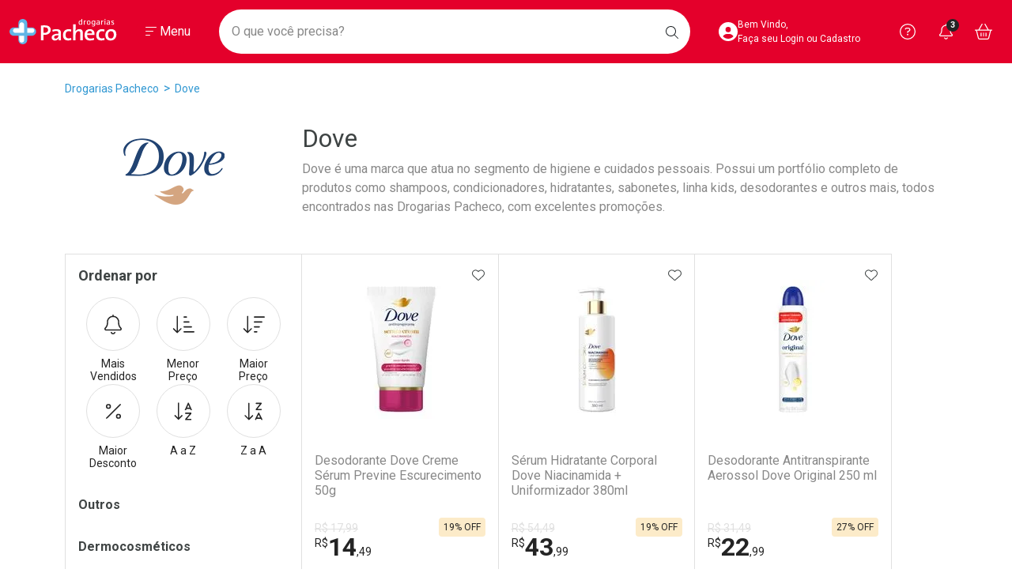

--- FILE ---
content_type: text/html; charset=utf-8
request_url: https://www.google.com/recaptcha/api2/anchor?ar=1&k=6LcK9OYUAAAAANiLeMjRmQdtcgTSIivphG0omVlK&co=aHR0cHM6Ly93d3cuZHJvZ2FyaWFzcGFjaGVjby5jb20uYnI6NDQz&hl=en&v=PoyoqOPhxBO7pBk68S4YbpHZ&size=normal&anchor-ms=20000&execute-ms=30000&cb=vyv7nmenqa2q
body_size: 49394
content:
<!DOCTYPE HTML><html dir="ltr" lang="en"><head><meta http-equiv="Content-Type" content="text/html; charset=UTF-8">
<meta http-equiv="X-UA-Compatible" content="IE=edge">
<title>reCAPTCHA</title>
<style type="text/css">
/* cyrillic-ext */
@font-face {
  font-family: 'Roboto';
  font-style: normal;
  font-weight: 400;
  font-stretch: 100%;
  src: url(//fonts.gstatic.com/s/roboto/v48/KFO7CnqEu92Fr1ME7kSn66aGLdTylUAMa3GUBHMdazTgWw.woff2) format('woff2');
  unicode-range: U+0460-052F, U+1C80-1C8A, U+20B4, U+2DE0-2DFF, U+A640-A69F, U+FE2E-FE2F;
}
/* cyrillic */
@font-face {
  font-family: 'Roboto';
  font-style: normal;
  font-weight: 400;
  font-stretch: 100%;
  src: url(//fonts.gstatic.com/s/roboto/v48/KFO7CnqEu92Fr1ME7kSn66aGLdTylUAMa3iUBHMdazTgWw.woff2) format('woff2');
  unicode-range: U+0301, U+0400-045F, U+0490-0491, U+04B0-04B1, U+2116;
}
/* greek-ext */
@font-face {
  font-family: 'Roboto';
  font-style: normal;
  font-weight: 400;
  font-stretch: 100%;
  src: url(//fonts.gstatic.com/s/roboto/v48/KFO7CnqEu92Fr1ME7kSn66aGLdTylUAMa3CUBHMdazTgWw.woff2) format('woff2');
  unicode-range: U+1F00-1FFF;
}
/* greek */
@font-face {
  font-family: 'Roboto';
  font-style: normal;
  font-weight: 400;
  font-stretch: 100%;
  src: url(//fonts.gstatic.com/s/roboto/v48/KFO7CnqEu92Fr1ME7kSn66aGLdTylUAMa3-UBHMdazTgWw.woff2) format('woff2');
  unicode-range: U+0370-0377, U+037A-037F, U+0384-038A, U+038C, U+038E-03A1, U+03A3-03FF;
}
/* math */
@font-face {
  font-family: 'Roboto';
  font-style: normal;
  font-weight: 400;
  font-stretch: 100%;
  src: url(//fonts.gstatic.com/s/roboto/v48/KFO7CnqEu92Fr1ME7kSn66aGLdTylUAMawCUBHMdazTgWw.woff2) format('woff2');
  unicode-range: U+0302-0303, U+0305, U+0307-0308, U+0310, U+0312, U+0315, U+031A, U+0326-0327, U+032C, U+032F-0330, U+0332-0333, U+0338, U+033A, U+0346, U+034D, U+0391-03A1, U+03A3-03A9, U+03B1-03C9, U+03D1, U+03D5-03D6, U+03F0-03F1, U+03F4-03F5, U+2016-2017, U+2034-2038, U+203C, U+2040, U+2043, U+2047, U+2050, U+2057, U+205F, U+2070-2071, U+2074-208E, U+2090-209C, U+20D0-20DC, U+20E1, U+20E5-20EF, U+2100-2112, U+2114-2115, U+2117-2121, U+2123-214F, U+2190, U+2192, U+2194-21AE, U+21B0-21E5, U+21F1-21F2, U+21F4-2211, U+2213-2214, U+2216-22FF, U+2308-230B, U+2310, U+2319, U+231C-2321, U+2336-237A, U+237C, U+2395, U+239B-23B7, U+23D0, U+23DC-23E1, U+2474-2475, U+25AF, U+25B3, U+25B7, U+25BD, U+25C1, U+25CA, U+25CC, U+25FB, U+266D-266F, U+27C0-27FF, U+2900-2AFF, U+2B0E-2B11, U+2B30-2B4C, U+2BFE, U+3030, U+FF5B, U+FF5D, U+1D400-1D7FF, U+1EE00-1EEFF;
}
/* symbols */
@font-face {
  font-family: 'Roboto';
  font-style: normal;
  font-weight: 400;
  font-stretch: 100%;
  src: url(//fonts.gstatic.com/s/roboto/v48/KFO7CnqEu92Fr1ME7kSn66aGLdTylUAMaxKUBHMdazTgWw.woff2) format('woff2');
  unicode-range: U+0001-000C, U+000E-001F, U+007F-009F, U+20DD-20E0, U+20E2-20E4, U+2150-218F, U+2190, U+2192, U+2194-2199, U+21AF, U+21E6-21F0, U+21F3, U+2218-2219, U+2299, U+22C4-22C6, U+2300-243F, U+2440-244A, U+2460-24FF, U+25A0-27BF, U+2800-28FF, U+2921-2922, U+2981, U+29BF, U+29EB, U+2B00-2BFF, U+4DC0-4DFF, U+FFF9-FFFB, U+10140-1018E, U+10190-1019C, U+101A0, U+101D0-101FD, U+102E0-102FB, U+10E60-10E7E, U+1D2C0-1D2D3, U+1D2E0-1D37F, U+1F000-1F0FF, U+1F100-1F1AD, U+1F1E6-1F1FF, U+1F30D-1F30F, U+1F315, U+1F31C, U+1F31E, U+1F320-1F32C, U+1F336, U+1F378, U+1F37D, U+1F382, U+1F393-1F39F, U+1F3A7-1F3A8, U+1F3AC-1F3AF, U+1F3C2, U+1F3C4-1F3C6, U+1F3CA-1F3CE, U+1F3D4-1F3E0, U+1F3ED, U+1F3F1-1F3F3, U+1F3F5-1F3F7, U+1F408, U+1F415, U+1F41F, U+1F426, U+1F43F, U+1F441-1F442, U+1F444, U+1F446-1F449, U+1F44C-1F44E, U+1F453, U+1F46A, U+1F47D, U+1F4A3, U+1F4B0, U+1F4B3, U+1F4B9, U+1F4BB, U+1F4BF, U+1F4C8-1F4CB, U+1F4D6, U+1F4DA, U+1F4DF, U+1F4E3-1F4E6, U+1F4EA-1F4ED, U+1F4F7, U+1F4F9-1F4FB, U+1F4FD-1F4FE, U+1F503, U+1F507-1F50B, U+1F50D, U+1F512-1F513, U+1F53E-1F54A, U+1F54F-1F5FA, U+1F610, U+1F650-1F67F, U+1F687, U+1F68D, U+1F691, U+1F694, U+1F698, U+1F6AD, U+1F6B2, U+1F6B9-1F6BA, U+1F6BC, U+1F6C6-1F6CF, U+1F6D3-1F6D7, U+1F6E0-1F6EA, U+1F6F0-1F6F3, U+1F6F7-1F6FC, U+1F700-1F7FF, U+1F800-1F80B, U+1F810-1F847, U+1F850-1F859, U+1F860-1F887, U+1F890-1F8AD, U+1F8B0-1F8BB, U+1F8C0-1F8C1, U+1F900-1F90B, U+1F93B, U+1F946, U+1F984, U+1F996, U+1F9E9, U+1FA00-1FA6F, U+1FA70-1FA7C, U+1FA80-1FA89, U+1FA8F-1FAC6, U+1FACE-1FADC, U+1FADF-1FAE9, U+1FAF0-1FAF8, U+1FB00-1FBFF;
}
/* vietnamese */
@font-face {
  font-family: 'Roboto';
  font-style: normal;
  font-weight: 400;
  font-stretch: 100%;
  src: url(//fonts.gstatic.com/s/roboto/v48/KFO7CnqEu92Fr1ME7kSn66aGLdTylUAMa3OUBHMdazTgWw.woff2) format('woff2');
  unicode-range: U+0102-0103, U+0110-0111, U+0128-0129, U+0168-0169, U+01A0-01A1, U+01AF-01B0, U+0300-0301, U+0303-0304, U+0308-0309, U+0323, U+0329, U+1EA0-1EF9, U+20AB;
}
/* latin-ext */
@font-face {
  font-family: 'Roboto';
  font-style: normal;
  font-weight: 400;
  font-stretch: 100%;
  src: url(//fonts.gstatic.com/s/roboto/v48/KFO7CnqEu92Fr1ME7kSn66aGLdTylUAMa3KUBHMdazTgWw.woff2) format('woff2');
  unicode-range: U+0100-02BA, U+02BD-02C5, U+02C7-02CC, U+02CE-02D7, U+02DD-02FF, U+0304, U+0308, U+0329, U+1D00-1DBF, U+1E00-1E9F, U+1EF2-1EFF, U+2020, U+20A0-20AB, U+20AD-20C0, U+2113, U+2C60-2C7F, U+A720-A7FF;
}
/* latin */
@font-face {
  font-family: 'Roboto';
  font-style: normal;
  font-weight: 400;
  font-stretch: 100%;
  src: url(//fonts.gstatic.com/s/roboto/v48/KFO7CnqEu92Fr1ME7kSn66aGLdTylUAMa3yUBHMdazQ.woff2) format('woff2');
  unicode-range: U+0000-00FF, U+0131, U+0152-0153, U+02BB-02BC, U+02C6, U+02DA, U+02DC, U+0304, U+0308, U+0329, U+2000-206F, U+20AC, U+2122, U+2191, U+2193, U+2212, U+2215, U+FEFF, U+FFFD;
}
/* cyrillic-ext */
@font-face {
  font-family: 'Roboto';
  font-style: normal;
  font-weight: 500;
  font-stretch: 100%;
  src: url(//fonts.gstatic.com/s/roboto/v48/KFO7CnqEu92Fr1ME7kSn66aGLdTylUAMa3GUBHMdazTgWw.woff2) format('woff2');
  unicode-range: U+0460-052F, U+1C80-1C8A, U+20B4, U+2DE0-2DFF, U+A640-A69F, U+FE2E-FE2F;
}
/* cyrillic */
@font-face {
  font-family: 'Roboto';
  font-style: normal;
  font-weight: 500;
  font-stretch: 100%;
  src: url(//fonts.gstatic.com/s/roboto/v48/KFO7CnqEu92Fr1ME7kSn66aGLdTylUAMa3iUBHMdazTgWw.woff2) format('woff2');
  unicode-range: U+0301, U+0400-045F, U+0490-0491, U+04B0-04B1, U+2116;
}
/* greek-ext */
@font-face {
  font-family: 'Roboto';
  font-style: normal;
  font-weight: 500;
  font-stretch: 100%;
  src: url(//fonts.gstatic.com/s/roboto/v48/KFO7CnqEu92Fr1ME7kSn66aGLdTylUAMa3CUBHMdazTgWw.woff2) format('woff2');
  unicode-range: U+1F00-1FFF;
}
/* greek */
@font-face {
  font-family: 'Roboto';
  font-style: normal;
  font-weight: 500;
  font-stretch: 100%;
  src: url(//fonts.gstatic.com/s/roboto/v48/KFO7CnqEu92Fr1ME7kSn66aGLdTylUAMa3-UBHMdazTgWw.woff2) format('woff2');
  unicode-range: U+0370-0377, U+037A-037F, U+0384-038A, U+038C, U+038E-03A1, U+03A3-03FF;
}
/* math */
@font-face {
  font-family: 'Roboto';
  font-style: normal;
  font-weight: 500;
  font-stretch: 100%;
  src: url(//fonts.gstatic.com/s/roboto/v48/KFO7CnqEu92Fr1ME7kSn66aGLdTylUAMawCUBHMdazTgWw.woff2) format('woff2');
  unicode-range: U+0302-0303, U+0305, U+0307-0308, U+0310, U+0312, U+0315, U+031A, U+0326-0327, U+032C, U+032F-0330, U+0332-0333, U+0338, U+033A, U+0346, U+034D, U+0391-03A1, U+03A3-03A9, U+03B1-03C9, U+03D1, U+03D5-03D6, U+03F0-03F1, U+03F4-03F5, U+2016-2017, U+2034-2038, U+203C, U+2040, U+2043, U+2047, U+2050, U+2057, U+205F, U+2070-2071, U+2074-208E, U+2090-209C, U+20D0-20DC, U+20E1, U+20E5-20EF, U+2100-2112, U+2114-2115, U+2117-2121, U+2123-214F, U+2190, U+2192, U+2194-21AE, U+21B0-21E5, U+21F1-21F2, U+21F4-2211, U+2213-2214, U+2216-22FF, U+2308-230B, U+2310, U+2319, U+231C-2321, U+2336-237A, U+237C, U+2395, U+239B-23B7, U+23D0, U+23DC-23E1, U+2474-2475, U+25AF, U+25B3, U+25B7, U+25BD, U+25C1, U+25CA, U+25CC, U+25FB, U+266D-266F, U+27C0-27FF, U+2900-2AFF, U+2B0E-2B11, U+2B30-2B4C, U+2BFE, U+3030, U+FF5B, U+FF5D, U+1D400-1D7FF, U+1EE00-1EEFF;
}
/* symbols */
@font-face {
  font-family: 'Roboto';
  font-style: normal;
  font-weight: 500;
  font-stretch: 100%;
  src: url(//fonts.gstatic.com/s/roboto/v48/KFO7CnqEu92Fr1ME7kSn66aGLdTylUAMaxKUBHMdazTgWw.woff2) format('woff2');
  unicode-range: U+0001-000C, U+000E-001F, U+007F-009F, U+20DD-20E0, U+20E2-20E4, U+2150-218F, U+2190, U+2192, U+2194-2199, U+21AF, U+21E6-21F0, U+21F3, U+2218-2219, U+2299, U+22C4-22C6, U+2300-243F, U+2440-244A, U+2460-24FF, U+25A0-27BF, U+2800-28FF, U+2921-2922, U+2981, U+29BF, U+29EB, U+2B00-2BFF, U+4DC0-4DFF, U+FFF9-FFFB, U+10140-1018E, U+10190-1019C, U+101A0, U+101D0-101FD, U+102E0-102FB, U+10E60-10E7E, U+1D2C0-1D2D3, U+1D2E0-1D37F, U+1F000-1F0FF, U+1F100-1F1AD, U+1F1E6-1F1FF, U+1F30D-1F30F, U+1F315, U+1F31C, U+1F31E, U+1F320-1F32C, U+1F336, U+1F378, U+1F37D, U+1F382, U+1F393-1F39F, U+1F3A7-1F3A8, U+1F3AC-1F3AF, U+1F3C2, U+1F3C4-1F3C6, U+1F3CA-1F3CE, U+1F3D4-1F3E0, U+1F3ED, U+1F3F1-1F3F3, U+1F3F5-1F3F7, U+1F408, U+1F415, U+1F41F, U+1F426, U+1F43F, U+1F441-1F442, U+1F444, U+1F446-1F449, U+1F44C-1F44E, U+1F453, U+1F46A, U+1F47D, U+1F4A3, U+1F4B0, U+1F4B3, U+1F4B9, U+1F4BB, U+1F4BF, U+1F4C8-1F4CB, U+1F4D6, U+1F4DA, U+1F4DF, U+1F4E3-1F4E6, U+1F4EA-1F4ED, U+1F4F7, U+1F4F9-1F4FB, U+1F4FD-1F4FE, U+1F503, U+1F507-1F50B, U+1F50D, U+1F512-1F513, U+1F53E-1F54A, U+1F54F-1F5FA, U+1F610, U+1F650-1F67F, U+1F687, U+1F68D, U+1F691, U+1F694, U+1F698, U+1F6AD, U+1F6B2, U+1F6B9-1F6BA, U+1F6BC, U+1F6C6-1F6CF, U+1F6D3-1F6D7, U+1F6E0-1F6EA, U+1F6F0-1F6F3, U+1F6F7-1F6FC, U+1F700-1F7FF, U+1F800-1F80B, U+1F810-1F847, U+1F850-1F859, U+1F860-1F887, U+1F890-1F8AD, U+1F8B0-1F8BB, U+1F8C0-1F8C1, U+1F900-1F90B, U+1F93B, U+1F946, U+1F984, U+1F996, U+1F9E9, U+1FA00-1FA6F, U+1FA70-1FA7C, U+1FA80-1FA89, U+1FA8F-1FAC6, U+1FACE-1FADC, U+1FADF-1FAE9, U+1FAF0-1FAF8, U+1FB00-1FBFF;
}
/* vietnamese */
@font-face {
  font-family: 'Roboto';
  font-style: normal;
  font-weight: 500;
  font-stretch: 100%;
  src: url(//fonts.gstatic.com/s/roboto/v48/KFO7CnqEu92Fr1ME7kSn66aGLdTylUAMa3OUBHMdazTgWw.woff2) format('woff2');
  unicode-range: U+0102-0103, U+0110-0111, U+0128-0129, U+0168-0169, U+01A0-01A1, U+01AF-01B0, U+0300-0301, U+0303-0304, U+0308-0309, U+0323, U+0329, U+1EA0-1EF9, U+20AB;
}
/* latin-ext */
@font-face {
  font-family: 'Roboto';
  font-style: normal;
  font-weight: 500;
  font-stretch: 100%;
  src: url(//fonts.gstatic.com/s/roboto/v48/KFO7CnqEu92Fr1ME7kSn66aGLdTylUAMa3KUBHMdazTgWw.woff2) format('woff2');
  unicode-range: U+0100-02BA, U+02BD-02C5, U+02C7-02CC, U+02CE-02D7, U+02DD-02FF, U+0304, U+0308, U+0329, U+1D00-1DBF, U+1E00-1E9F, U+1EF2-1EFF, U+2020, U+20A0-20AB, U+20AD-20C0, U+2113, U+2C60-2C7F, U+A720-A7FF;
}
/* latin */
@font-face {
  font-family: 'Roboto';
  font-style: normal;
  font-weight: 500;
  font-stretch: 100%;
  src: url(//fonts.gstatic.com/s/roboto/v48/KFO7CnqEu92Fr1ME7kSn66aGLdTylUAMa3yUBHMdazQ.woff2) format('woff2');
  unicode-range: U+0000-00FF, U+0131, U+0152-0153, U+02BB-02BC, U+02C6, U+02DA, U+02DC, U+0304, U+0308, U+0329, U+2000-206F, U+20AC, U+2122, U+2191, U+2193, U+2212, U+2215, U+FEFF, U+FFFD;
}
/* cyrillic-ext */
@font-face {
  font-family: 'Roboto';
  font-style: normal;
  font-weight: 900;
  font-stretch: 100%;
  src: url(//fonts.gstatic.com/s/roboto/v48/KFO7CnqEu92Fr1ME7kSn66aGLdTylUAMa3GUBHMdazTgWw.woff2) format('woff2');
  unicode-range: U+0460-052F, U+1C80-1C8A, U+20B4, U+2DE0-2DFF, U+A640-A69F, U+FE2E-FE2F;
}
/* cyrillic */
@font-face {
  font-family: 'Roboto';
  font-style: normal;
  font-weight: 900;
  font-stretch: 100%;
  src: url(//fonts.gstatic.com/s/roboto/v48/KFO7CnqEu92Fr1ME7kSn66aGLdTylUAMa3iUBHMdazTgWw.woff2) format('woff2');
  unicode-range: U+0301, U+0400-045F, U+0490-0491, U+04B0-04B1, U+2116;
}
/* greek-ext */
@font-face {
  font-family: 'Roboto';
  font-style: normal;
  font-weight: 900;
  font-stretch: 100%;
  src: url(//fonts.gstatic.com/s/roboto/v48/KFO7CnqEu92Fr1ME7kSn66aGLdTylUAMa3CUBHMdazTgWw.woff2) format('woff2');
  unicode-range: U+1F00-1FFF;
}
/* greek */
@font-face {
  font-family: 'Roboto';
  font-style: normal;
  font-weight: 900;
  font-stretch: 100%;
  src: url(//fonts.gstatic.com/s/roboto/v48/KFO7CnqEu92Fr1ME7kSn66aGLdTylUAMa3-UBHMdazTgWw.woff2) format('woff2');
  unicode-range: U+0370-0377, U+037A-037F, U+0384-038A, U+038C, U+038E-03A1, U+03A3-03FF;
}
/* math */
@font-face {
  font-family: 'Roboto';
  font-style: normal;
  font-weight: 900;
  font-stretch: 100%;
  src: url(//fonts.gstatic.com/s/roboto/v48/KFO7CnqEu92Fr1ME7kSn66aGLdTylUAMawCUBHMdazTgWw.woff2) format('woff2');
  unicode-range: U+0302-0303, U+0305, U+0307-0308, U+0310, U+0312, U+0315, U+031A, U+0326-0327, U+032C, U+032F-0330, U+0332-0333, U+0338, U+033A, U+0346, U+034D, U+0391-03A1, U+03A3-03A9, U+03B1-03C9, U+03D1, U+03D5-03D6, U+03F0-03F1, U+03F4-03F5, U+2016-2017, U+2034-2038, U+203C, U+2040, U+2043, U+2047, U+2050, U+2057, U+205F, U+2070-2071, U+2074-208E, U+2090-209C, U+20D0-20DC, U+20E1, U+20E5-20EF, U+2100-2112, U+2114-2115, U+2117-2121, U+2123-214F, U+2190, U+2192, U+2194-21AE, U+21B0-21E5, U+21F1-21F2, U+21F4-2211, U+2213-2214, U+2216-22FF, U+2308-230B, U+2310, U+2319, U+231C-2321, U+2336-237A, U+237C, U+2395, U+239B-23B7, U+23D0, U+23DC-23E1, U+2474-2475, U+25AF, U+25B3, U+25B7, U+25BD, U+25C1, U+25CA, U+25CC, U+25FB, U+266D-266F, U+27C0-27FF, U+2900-2AFF, U+2B0E-2B11, U+2B30-2B4C, U+2BFE, U+3030, U+FF5B, U+FF5D, U+1D400-1D7FF, U+1EE00-1EEFF;
}
/* symbols */
@font-face {
  font-family: 'Roboto';
  font-style: normal;
  font-weight: 900;
  font-stretch: 100%;
  src: url(//fonts.gstatic.com/s/roboto/v48/KFO7CnqEu92Fr1ME7kSn66aGLdTylUAMaxKUBHMdazTgWw.woff2) format('woff2');
  unicode-range: U+0001-000C, U+000E-001F, U+007F-009F, U+20DD-20E0, U+20E2-20E4, U+2150-218F, U+2190, U+2192, U+2194-2199, U+21AF, U+21E6-21F0, U+21F3, U+2218-2219, U+2299, U+22C4-22C6, U+2300-243F, U+2440-244A, U+2460-24FF, U+25A0-27BF, U+2800-28FF, U+2921-2922, U+2981, U+29BF, U+29EB, U+2B00-2BFF, U+4DC0-4DFF, U+FFF9-FFFB, U+10140-1018E, U+10190-1019C, U+101A0, U+101D0-101FD, U+102E0-102FB, U+10E60-10E7E, U+1D2C0-1D2D3, U+1D2E0-1D37F, U+1F000-1F0FF, U+1F100-1F1AD, U+1F1E6-1F1FF, U+1F30D-1F30F, U+1F315, U+1F31C, U+1F31E, U+1F320-1F32C, U+1F336, U+1F378, U+1F37D, U+1F382, U+1F393-1F39F, U+1F3A7-1F3A8, U+1F3AC-1F3AF, U+1F3C2, U+1F3C4-1F3C6, U+1F3CA-1F3CE, U+1F3D4-1F3E0, U+1F3ED, U+1F3F1-1F3F3, U+1F3F5-1F3F7, U+1F408, U+1F415, U+1F41F, U+1F426, U+1F43F, U+1F441-1F442, U+1F444, U+1F446-1F449, U+1F44C-1F44E, U+1F453, U+1F46A, U+1F47D, U+1F4A3, U+1F4B0, U+1F4B3, U+1F4B9, U+1F4BB, U+1F4BF, U+1F4C8-1F4CB, U+1F4D6, U+1F4DA, U+1F4DF, U+1F4E3-1F4E6, U+1F4EA-1F4ED, U+1F4F7, U+1F4F9-1F4FB, U+1F4FD-1F4FE, U+1F503, U+1F507-1F50B, U+1F50D, U+1F512-1F513, U+1F53E-1F54A, U+1F54F-1F5FA, U+1F610, U+1F650-1F67F, U+1F687, U+1F68D, U+1F691, U+1F694, U+1F698, U+1F6AD, U+1F6B2, U+1F6B9-1F6BA, U+1F6BC, U+1F6C6-1F6CF, U+1F6D3-1F6D7, U+1F6E0-1F6EA, U+1F6F0-1F6F3, U+1F6F7-1F6FC, U+1F700-1F7FF, U+1F800-1F80B, U+1F810-1F847, U+1F850-1F859, U+1F860-1F887, U+1F890-1F8AD, U+1F8B0-1F8BB, U+1F8C0-1F8C1, U+1F900-1F90B, U+1F93B, U+1F946, U+1F984, U+1F996, U+1F9E9, U+1FA00-1FA6F, U+1FA70-1FA7C, U+1FA80-1FA89, U+1FA8F-1FAC6, U+1FACE-1FADC, U+1FADF-1FAE9, U+1FAF0-1FAF8, U+1FB00-1FBFF;
}
/* vietnamese */
@font-face {
  font-family: 'Roboto';
  font-style: normal;
  font-weight: 900;
  font-stretch: 100%;
  src: url(//fonts.gstatic.com/s/roboto/v48/KFO7CnqEu92Fr1ME7kSn66aGLdTylUAMa3OUBHMdazTgWw.woff2) format('woff2');
  unicode-range: U+0102-0103, U+0110-0111, U+0128-0129, U+0168-0169, U+01A0-01A1, U+01AF-01B0, U+0300-0301, U+0303-0304, U+0308-0309, U+0323, U+0329, U+1EA0-1EF9, U+20AB;
}
/* latin-ext */
@font-face {
  font-family: 'Roboto';
  font-style: normal;
  font-weight: 900;
  font-stretch: 100%;
  src: url(//fonts.gstatic.com/s/roboto/v48/KFO7CnqEu92Fr1ME7kSn66aGLdTylUAMa3KUBHMdazTgWw.woff2) format('woff2');
  unicode-range: U+0100-02BA, U+02BD-02C5, U+02C7-02CC, U+02CE-02D7, U+02DD-02FF, U+0304, U+0308, U+0329, U+1D00-1DBF, U+1E00-1E9F, U+1EF2-1EFF, U+2020, U+20A0-20AB, U+20AD-20C0, U+2113, U+2C60-2C7F, U+A720-A7FF;
}
/* latin */
@font-face {
  font-family: 'Roboto';
  font-style: normal;
  font-weight: 900;
  font-stretch: 100%;
  src: url(//fonts.gstatic.com/s/roboto/v48/KFO7CnqEu92Fr1ME7kSn66aGLdTylUAMa3yUBHMdazQ.woff2) format('woff2');
  unicode-range: U+0000-00FF, U+0131, U+0152-0153, U+02BB-02BC, U+02C6, U+02DA, U+02DC, U+0304, U+0308, U+0329, U+2000-206F, U+20AC, U+2122, U+2191, U+2193, U+2212, U+2215, U+FEFF, U+FFFD;
}

</style>
<link rel="stylesheet" type="text/css" href="https://www.gstatic.com/recaptcha/releases/PoyoqOPhxBO7pBk68S4YbpHZ/styles__ltr.css">
<script nonce="bR6HJ8yR7S_TKklxw7odZg" type="text/javascript">window['__recaptcha_api'] = 'https://www.google.com/recaptcha/api2/';</script>
<script type="text/javascript" src="https://www.gstatic.com/recaptcha/releases/PoyoqOPhxBO7pBk68S4YbpHZ/recaptcha__en.js" nonce="bR6HJ8yR7S_TKklxw7odZg">
      
    </script></head>
<body><div id="rc-anchor-alert" class="rc-anchor-alert"></div>
<input type="hidden" id="recaptcha-token" value="[base64]">
<script type="text/javascript" nonce="bR6HJ8yR7S_TKklxw7odZg">
      recaptcha.anchor.Main.init("[\x22ainput\x22,[\x22bgdata\x22,\x22\x22,\[base64]/[base64]/[base64]/[base64]/[base64]/[base64]/[base64]/[base64]/[base64]/[base64]\\u003d\x22,\[base64]\\u003d\x22,\x22w5/Dv8KRV1nCosKqw7XDtgTChXrDjSLCjTc4wpfCq8Kaw7rDlzcaLFdPwpxLTMKTwrYGwonDpz7Dvw3DvV59VDrCtsKQw4rDocOhWRTDhHLClGvDuSDCnsKYXsKsKMOzwpZCKcKow5BwQMKJwrY/UcO5w5JgTHRlfFTCtsOhHSXCmjnDp2TDsh3DsEFVN8KEQyANw43DncKUw5FuwoRoDsOyYAnDpy7Ct8KQw6hjf3fDjMOOwoE/csORwrjDqMKmYMO6wqHCgQYEwq7DlUlYCMOqwpnCqcOEIcKbJsODw5YOSMKTw4BTc8OYwqPDhQvCn8KeJWHCrsKpUMOYG8OHw57Dt8OZcizDgsO1woDCp8OncsKiwqXDgMOCw4l5wrIXExsRw4VYRlMwQi/DuG/DnMO4EMKnYsOWw7Y/GsOpMsKQw5oGwp3CksKmw7nDnAzDt8OoZcK6fD9xXQHDscOGJMOUw63DncKKwpZ4w4PDkw40JWbChSYXRUQANVcBw74GKcOlwplgNBzCgCvDr8Odwp1rwpZyNsKEJVHDozo8bsK+Tg1Gw5rCk8OOd8KaZkFEw7tLCG/[base64]/CrsKfw6DDsR4ydHcTw7FJwqzDmMKewosVGMOMwqTDng9IwqrCi1XDkhHDjcKrw7I/wqgpR1BowqZQGsKPwpIPS2XCoCvCjHR2w7BRwpdrL1rDpxDDqsKpwoBoC8Ogwq/[base64]/DsMOOw7jDt8Kgw7RaasKnNkRbwq/[base64]/IwYrOkPDssKAwpbDtht7w5p7wrUSfhLCpMOsw5HCg8OPwrpdPsKtwoDDrl7DlcKUPREjwpTDllwXScOKwrkRw5c2fMKtXi0Vbkthw71NwqLCjww9w7LCqsOOOFfDsMKWw63DoMOwwqvCl8KOwqBxwrdRw6PDlmIPworDtEgrwqLDocKWwpxVw7HCpyYPwp/CuUXCvsKpwqAFw7g2X8KqLndmwoLDoTjCiE7Dm0fDl2vCo8KkAHtXw7Aew7DCsUrCosOAw6M6wqR1DMOKwrvDqcK1wprCixcswqDDhMOGKCRGwo/Co3tkXHxHw67Cj2A+OFPCujjCt2zCm8K8woHDsUvCslXDnMK4J1AUwpnDmsKfwpfDssOBCMKDwo0YSjvDu2UxwprDjUs1c8K/[base64]/CnirDkz/[base64]/Mkd1woLCgUZ+w5XDtMOAf8OFw7/[base64]/[base64]/DosOfa8KUw4EeLAgzacOMwrnDncOLwpxnwpQ4wonDosOwGcOdwpoHTcKQwp0Gw63CiMO3w79hOsK+BcO+d8Omw7tDw5o5w4x9w4TDlitRw4fCnMKAwrVxJ8KSMg/CiMKQTQ/Cj17Cl8OJwoTDr28Bw7fCgMKfbsKhZcO8wq4hRjlbwq3DhcOpwrZPa2/DrsKJwo7ClmoAwqPDsMOTbw/Dq8ORNWnCv8KIcGPCkFQ+wr/[base64]/[base64]/CksKnwpPCuVXCtxEdb8O8wrpgcMKsBMK2VBtSXnxRw6XDh8KJHmUYVsK8wqY2w7IUw4ELJBpKX3cgP8KILsOrw6/DjsKPwr/CjH7Cv8O7JMKmRcKVDMK0w5DDpcKYw6DCox7CuyNhGVdrTknDqsKaR8OtCMOQLMKmwosCLEhFSy3CqxDCskhwwrvDljpCIMKOw7vDp8KHwp1Jw7lywpzDicK3woPClcOTHcK4w73DssO0wpwraSjCkMKGw6/[base64]/Cn1nDjcKQKwpBwpxYWzfCoS0jBcKGCMOgw7/Chy7CmsKMwqjDnMONYMOrGSDCjCtJw4vDrnfDm8Oxw4cswqvDtcKLPBzDkxc0wpHCsytneDDCtsOkwp4Kw7XDmRRjLMKyw4xTwp/DjsKPw47Ds0Qow4fCm8K+wqxXwr1dDMOGw4fCp8KiHMOAFMK1wpPCrMK4w6wFw6LCuMKvw6pYYMKdTMOmM8Onw7DCgkDChMOXEyzDi3TCglIKwqHCgcKqFcKmwqY9woQ/I3ISwrY1GsKZw5I5Pmp4wqEQw6TDhmTCvMOMNlwlwoTDtCh0esOowpvDssKHwpjCumHCs8KZbCkYwqzDi18gGcOawr0dwrjCtcOSwr5Rw4lsw4DCimhIMSzCrcKwXRNaw6/DucKVeiNtwpPCuWjCijADMgzClFc9OEnCuGXCmiJhHXbCicO5w7PCgknCkFsKI8Oaw74iLcO0wq80w5HCsMKCKxNzwpjCqGfCryrDkmTCvS4GbcKKGsOlwrt9w4bDqFRQwo/CrsKSw7rCnizDpCJKMDPCusOEw5A+EXtUNcKZw67DiTvDqhYGYw/DhMObwoHCpMKPH8OUw4fCi3Qlw4JaUEUBG17Dn8Ouc8Kiw6B3w6vCiA/DlH7DskBnfsKcZE4jcQIuU8OACcO8w4/DvRXCmMKrwpNawoTDgXfDicORecKWGsOzKHMcSVwGw6AbR1DCh8K7WkkIw6rDpiFaVsKjInzDiBHCt0sxCsKwHXPDvcKVwoPClEpMwpTDowQvJsOlKgArfADDvcK3woZIVQrDvsOOwq/[base64]/CuxLCiVFAwovCmAFCwrPCocKgwodiwohLFGbDqMKRwrsiJXMdasO8wrTDkcKZG8OLGsK4wqgwLMKMw7DDtsKwKSN2w4/CtThOciNDw6TCh8OTEcOtcRzCvHp6wp5mOEzCg8OSw5FSZRJoJsOEwpIbV8KhDMK8w4Jxw7xQOD/[base64]/DtMKJOcKrwozDosK1w50GZ8K9CG8Dw6kTOcOEw7wUw6odIMKyw6gCwocowrjDoMOpFSLChmrCosOUw7zCsXxmH8KDw6LDsykOL3fDm0giw64lKcOMw5dPQE/DicK8dTAQw5BKesOTw4zDkMONDsKvVsKAw4bDpsK8aAdUwqo+WMKPTMO8wpDDlzLClcK4w4HCqidPbcOeADnCvSY+w65rM191wrvDtERpwqzCucOSw4Q5QsKewr/DhsKkNsOKwprDi8O7wpfCnyjCmnlXWmzDlcK/B282wrzDsMKuwr9aw5bCisOAwqzDlVNPTjgtwqU4wr3CmBM6w445w4oLw67DnMO0RMKOSsOMwrrCj8KzwrjCjXx8w7bCrMOPd0YeEcKrDiHCvxnCjSjDgsKifsKyw4XDocOlUBHCisKjw7c/D8ORw5TDtHjCk8KxcVDDtmvCtCPDv2rClcOmw49IwqzCjDPCg0U1wo4Bw5R0esKYQMOsw5tewoFAwpHCv13DtW8/[base64]/ckJZw6BFwrgswrY9wrBiw5rDnlwsKcO6wrBQw6leb0c1wpXDqjfDgsKmwrzClz7DkcK3w4/DqsOQaVRAZXpgIhYYa8Ogwo7DksKrw7Q3cWABRMK+wpQjNw7DmnweQHDDtD5Va1g3w5vDqsKtDTtHw6howoYnwrnDj0DDpsOjFHzCn8Oow7xpwr4bwrV9w6rCnBB2CMKTfMKZw6Nhw4wnJ8KfUiYIHX/CnjbDlMKNwpzDk3JAwpTCmFfDgMKGJhDCisOnMsO6wo5EA3zDumMHfRTDgcKRS8KOwosjwrkLNnNFw5PDucK7IsKFwqB4wqXDt8KxCcOWCylowq9/XcKvw7XCljLCgcOscMOOWl3Dtz1ScMOQwrsuwrnDhMODIFRYCV1EwqJbwpEkF8O3w69BwoXDrG8Cwp7CjH98wpXDhCVeSsOpw7DDrMK9w5LDoSBONk3ChsOBYD9WcsK/EiXCkXPCk8OIdWbCjyMAK3DCpz7CmMO5w6XDmMOPBDbCngA1wrHDois0wofCksKCwqpDwozDvxdWdQjDgMKlw7VpMsObwrXDjHjCu8OZGDDCgkpJwonCr8K9wrkJw4QZGcKzIE1+CcKEwokfRMO8WsOkw77CoMOsw7fDvz5XfMKhacK7ej/CjT9twqoHwpQDSsOawpTCuS/CqEx3e8KtbMKFwoBNCGQ1Wz0wbcKcw5zClgnDpMO2wpjCpy4YeCY/XTR+w7oVw5nDundzwq/CvRbCtGvDuMOGBMKlH8KNwqZ3UiPDgMOwDFfDm8OtwpLDkhXDqWkVwqDDvDIIwpzDqT/[base64]/Cu3rCnHYDcn9mQWLDjAnCv0HDncOEaD4EdMKkwp/DpVbDszLDosKLwrbChMOFwpZ6w5p2A3zDn17CvhvCpQnDnSXCvMOePMKZasKuw5/Dtkk4TVjChcOfwrtuw4lwUx/CqzwRDRZNw6t9MwdZw7MCw6DCk8Ocw5JHOcKTwoFoJXl6ZnrDs8KcNsOhRsONUCVlwox/K8K1YkxCwro0w64ew4zDj8OAwpx8Zh/CucOTw7DDiF4DM10BXMKLP0/DhsKuwrlQfcKOKmEUD8O6S8Ogwpw+AnkKVsORW0/DvALCgMK5w4LCkMOgecODwp0ow5vDmcKOFgvCq8K1aMOJZzp0dcO7EivCjzQfw5HDjQ7DlVrClA3DmTTDkkoUwq/DjFDDi8O1ESYKDMKRwqUYw758w7fCkxFkw408H8Kldh7Cj8K8DcO/[base64]/CrsO/wpvCqMKDGhV4wqBrw67DgT8jA8Oiw43ChggMwqRRw6kXbsOywqbDoEgGUg9vNcKIZ8OIwpMjWMOYB3PDksKmE8O9KMKYwpsiScOgYMKTw6JjUQPCrwXDnABAw6lZX0jDg8Ohf8KCwqYzS8OaesKaM1TCmcOuT8Kvw5/Cr8KnH2d3w6ZPwqXDnnlBwo/DsxpgwqfCgcKhIFJvPGI/T8OpMVPCiR9Eah1wPxDCjDbCucOLP3U7w6ZFGcOpDcKMXcKtwqJNwr7DuHFgJwnClDkGSDttwqZ1NyrCi8K2dGPCszJCwogychgOw4/DmMOpw4PCkcOIw7NDw77CqyxowrPDqsO+w4vCtMORVA5fKcOLRyTCmcKlYsOwNjrCmCs4wrjClMO4w7vDo8Khw7owesODAj/DhcOww6Ejw7DDuQ/DlsO6Z8KYJ8KZXMKTWXNew4tqGsOJMHbDm8OBeSfCq2jDghdufMKDw5MiwqEOwphWwoxyw5RIw7d2FXgIwqhuw6hDZU/[base64]/Dum7DrMOAZcOaw7ghwqReHsObIcKdwrFiw4FxeTnDqAV2w7LCkB0rw6QGMjjChsKQw4zDpGTChSAvTsOhTj7CisO8wpvCosOawoXCtRkwPcK2wqQHWwzCn8OkwoAFLTgEw4fCt8KuC8OSwoF0bRrCu8Kew74iw7ZjZMKDw5HDj8OcwrzDp8OHXWTDpVYaC1/Dr1RXbxY/[base64]/DicOqPTo/LsOzS3PCmcOtwqRzwp/Cp8OtGsKVwofCt8OBwoUUX8OLw6p7XiHDtQQcYMKTw6zDu8ONw7s8Ri/DhBjCisOmZX7CnjZoYcOWKmfDrMKAYsODHsO3wpt5PsOzw7rDt8O7wrfDlwJJBjLDqSM3w75+w5oYY8K9wr3CsMKbw5I/w4nCoyACw5vCiMKNwp/DnFUhwoF3wqJVE8KFw4jCvCPCiG3CuMOBWMKfwpjDrMKnLcOGwqPCmsOJwqk9w7tvX0LDrcKbGyZrwojCqMOJwprDmsO9wqx/wpTDtcOVwpQyw6PCl8OPwrfCjMOsakoaZzTDvcKQNsK+WALDgys0MFnChyNGwoXCqjPCpcKUwoEDwoQBegJHX8KmwpQBRV1IwoTChi9hw7rDmMOTaB1ewrg3w7/[base64]/wrsXKm1EchvDogbCqsOMw7cWaMOCw69JSsK5w73DgcOZBsKiwrZHw5hVwr7ClhLDlzPDl8KpPcKgWcO2w5XDh0kDX387w5bCmsOSRcKOwqQOHcKifTjCl8Ojw7fCmELDpsKNw5XCocKQN8OSLSRXfsKPGysQwolIw7/DmBhOwq5Lw60TWy7DvcK3w506EMKBwonCtSBKLcKjw53Dn3XCoSMtw4khwrwXXcK3ZT8Wwo3Ds8KXGGRmwrYXw7bDs2haw5PDp1UBdC/DqG0kecOqw7jDnms4A8OyTBMGMsOebTYAw6rDlMKdITrDgsKHwrLDuw0UwqzDp8Ouw6A3w6/DuMO7GcOQFAVew4jCsAbDgl1pwpzCkRI/wrbDocKVKl8UbcK3Pxl2KlTDtMO8IsKCw7fDrcKmURcew5x4DMKTC8ONDMOvWsOQF8Olw7/Dr8OWKyTClQkRwp/[base64]/DuhpQVzN2ewp3cClcw6vDgVxsMcOiRMKAARUxXsKww63Dr3JMSUzCjD5KW0h1BWbCvHvDmBHCrTLCmMKgVMKREsOoNsKfHcKvbn45GyNVQMKiLEAUw5bCq8OLbcOYwr00w5tkw73DjsKxwpE+wrfDoH/[base64]/[base64]/Dv8K9U8KPwq8vwqbDtcKlDE0JKMKVISvCkMKtwrFtw4dVwrs1wpzDhMOdUMKnw5/CncKxwp8zT2HDjMKPw6bCuMKJEBBAwrPDqcKBJALCkcKjwobCvsO/wrLClMOYw7s+w73Cm8K0S8OiTMOmOijCilvCosK2GnHCpMOJwpDCscOUFUg/HVEow45mwp9jw7dQwrx1CGjCinLDsGfCkHlyD8OvCwIlwrl2wq3DuSLDtMOuwog/EcKccTnChDvCi8KYTHDDnWDCsz4LRsOTXkInRnfDoMOaw5hJw7c/SMOUw7jCmGbDgsKAw44rwrvCnE7DvlMTXBTDjHtIT8KFG8KyPMKMUMOSPsOHdFrCo8K/[base64]/CkcOhVkPDg8KVEkA0w4jDjcOVcXwbw6lWWMOYwrTDucOCwpc1w7d7w6HCv8K5XsO1KUgJNsOMwpAPwqDDs8KMTcOSwp/DlB/Dq8KpYsK8TcO+w5Nsw4TCjxh6w5fClMOiw7PDlw/CtMOjNcKsAGliBR8tIhNPw4NbfcKtBMK1w4XCmMOPwrDDvGnDqsOtFTHDvgHCo8KZw4dCLRUiw7lCw6JKw7bClcO3w5jCuMOKdcOPUFk0w61TwqB/[base64]/Du8K4XcK5wqvDtMKFUcOow6lgwpPDtMKRw6xEIWHCjsObw4BQWsOnfnbDscOKAi3ChjYGd8OfI2LDiDAXPsO7DMOWVMKsXTAKXhcrw6jDk18Kwr0SKcO8w67CucO3w69Qw69Pwr/ClcO7eMOrw65jTTjDgcOifcKFwpUOwo1Hw7LDs8K3woFRwrnCusK4wqdFwpTDocOqwo/Dl8Ogw5tacVbDlMOEWcOIwpDDpgdwwqDDiQtOw7Q7woA8LMKrw70Vw4RSw6jCiiptw5XCu8OHRyXCsFMVbBoKw4kMPcKMWSIhw696wrjDtsOPIcKwesOfXkPDhsKkOW/Cl8KsOyllJ8Opwo3DrxrDizY/KcKzRH/[base64]/Cpyx+w7jCqsK4OGoKwqJ5L8OGw6/CnlvDszMaw7InKcOURsKlGyrDmAXDmsOTwpzDk8OFQR8gUm9fw4sDwrsrw7HDl8OmJkrCqcKqw5pfDhAqw5N7w4DCvsOfw7YhF8OxwrjChDDDgh1zJ8Oqwqx8AcK/ZGrDq8KswpVew7fCvcKmWDLDvMONwr0/[base64]/DtMOiMwjCqMKvF8KoCMOJa3zCjmZXwrTDqC/DhFLDkxA8wp3CkMK/wr7Dqx1PRMOMwq8DFwRcwo1Xw493XMOSwqR0wr1TD1lHwrx/UsKAw7TDlMO9w4IMJMKJw77DlMO7w6k4HRfDsMKjYcKZMWzDvw1bwqHCqgfDoCp2wrDCssK+JsKCGQXCpcKPwohYDsOKw6vDryoswoEiEcOxesO1w4LDk8OgNsKnwrgDL8KBPsKaGyhEw5XDqwvDgSnDu2/ChHPCvRFgfXE9XVdFwpnDosOXwoNLV8K+a8KEw7nDm1DChsKHwrEJIsK+fQ1mw4clw6UVNMOyBjI+w7IkLcKzSMOhZAbCm2JTV8O2cDzDuChkAsOVccKvwrpKC8OifMOzccO/w68Yfi4oSBXCpBfCjhjCl187DxnDicKgwrfDscOyPA3CnBjCqsOGw5rDhgHDscO1w6FRVQDCkldFOn7CjcKWUkZsw6DCjMKOCVAqacKDTWPDvcKmX0PDmsK4w7V3CkhDDsOgFsK/MidLH1nCj37CvSg6woHDiMOLwo97VETCq2lZUMK1w7vCrnbCg0nChsKhXsKkwrFbPMK4PjZ7w75gHMOjCxxAwq/DkkIIUl5Yw5nDgEQOwpIbw5BDclwVQcKpw6Riw5gxdsKtw59CE8KTGcKObDjDq8O6SQZMwqPCrcONZicuPCvDn8OBw59JKzARw7oRwqrDgMKOMcOcw4gsw63Dq2jDjMKlwr7DiMOkRsOlAMO9w6TDrsKzSsO/SMKqwq7DjxDDkDrCq3JJOxHDi8OnwrfDqATCuMO0wrZ8w6jDilQQw5LCp1QFYcOmZFLDlRnDlzvDrWXCpsO7w4c+WMKWZ8O5T8KOPMOHwqfCscKUw5Bhw516w5t+Zm3DnWrDl8KHe8O/w5khw5LDnHrDqcOuA2k4GsOLb8KyIEnDsMOBLxgkNcO8woV9Gk3ChnlswoM8U8KdO1ILw6LDjhXDpsOxwoQsM8OQwrbCjlU/w4JcfMOUMDzDj3HDtF47aynCksO0w77Di3ogW3g2FcKHwqZvwpdEw6XDj0k3eiTDiC/[base64]/Cn2JzUBl2TcOYw6bCqx03Slovw7fCrcKKXsKPwpjDkn7DlXXCk8OKwpAbRDRcw7U9GsK4bMOXw5DDqQYNf8Kuwr1WbsO+wpzDljPDpW/Cq2sbN8Oew7s1wo93wpZ8NHvCk8O1ElcjD8K5cGUzw6QrLXPCg8KGw6AbLcOvwpMmwonDrcKow507w5PCpTDCl8OXwoIywojDtsKxwo0Swr9+A8KJe8KvSQ5Vwq7CosO4w5TDog3DhB4pw4/Djmc8acOpKnlow5o/wodHTCvDpG95w5VcwqfCqMK2wpvCmSpFPcKpwq/Cn8KBF8O7BcO2w7VJwoHCk8OQa8OlQsOvdsK2YCLDpQ9JwqXDusKOw7PCmyLDh8OxwrxpMlDCvEBuw6F+YAPCiDvDgcOaYUJUd8KjM8OAwr/Dnlljw5zCpDPDmizCm8OFw4cGaljCqcKaaQ83wogAwqx0w53Dn8KGBAR7w6XCgsKYw4NBfGDDvMKqw7XCoWYww5DDscKMZkdJJMK4HsO3w5nCjSrDiMO9w4LCocOdNcKvGMO/OMKXw7fCrWTCuUl0wpfDsUxoHG57wqJ3NGYNwonDkWrCrMKtUMOJZcOqLsO9wo3CtMKwb8O+wqfCpMOiX8Ouw7fDu8KkIz3DqjDDrWLDrAt5eAAjwojDqx7CpcOHw6bDrMOdwqBnFMKWwrVoCClfwrZxwoBRwr/DkWcQwpTCtRQBAsOZwo/[base64]/[base64]/[base64]/Ch8KPw7jDucO+D8Ovwr5dR1IWwqrDg8O/cknCv8OWw7HCocOQwqA2H8KMSkQKYWB/CcKEVsOHbsKEXGbDtjPDiMOtwr51TyTClMODw53CoGVUX8Ovw6Rywqh3w6AXwpzCn2IqQDrDj0HDq8OtacOHwq1zwqLDp8OywojDscOTFVdpSF/[base64]/CsMONwogFw6JJw5sCwoVdwoXDkSFpPcOLb8Kyw6TCuBMsw6wkwop4HsOnwqnDjSvCo8KSR8O2V8Kxw4bDi1/[base64]/CpCoyNkIvMMK6YMKlTjByw6/DrydUwqvCg3NBAMKSMADDpMOZwpstwoxUwpkzw5DCmcKDwobDmE7Cg21Cw7F1SsOgTWnDnsOeMMOuLT7DgwBDw5bCn2TDmMO6w6TCvX9KGAnCpsKcw4B1LMKkwrdewq/DnhfDsDEHw6Y1w7V/[base64]/[base64]/DTg+w5DDo8KMw6Fvw7PCkMOtCMKBPcKSIcKUGWZQwpjDvT7CgVXDmF/CrBHCncKTfcO/Ay5gGmVybcOCw7RPw5Q5bcKMwoXDjUEPLDoOw7fCtRwUdCnCuxc4wqfDnh4FFsOnYsK9wofDj3pKwp0qwpXCncK1w53CmhYPw4V3w4R9wpTDk0RZw7w3LAwywooUPMOIw57Dq3EPw4sfKMKZwqHDmcOtw4nClX5jClYnDQvCr8KeeB/Dli5mYcOQDsOowq8Ow7DDusO0LEVHW8KiUcOWWcONw4EMwpfDkMK4PMKrAcOlw45KfAxow4cAwpZrXDlUQ3PCgsKTNFbDlMKjw47CgDTCqcO4woDDlkpKXRBwwpbDq8ORNjoAw4FaIxEpCATDmCgJwqXCl8OZMG84Q24vw6DCggDCnz/Dl8Kew4jDnDZKw5xOw5saLcO1w4HDnWdEwoYpHTlSw5wvDcOmJA7CuAM5w7Yvw4rCkFJiARNDwpxXJcO4JFd8BMKWXcKRGGNLw4fDu8K/wrUnO03Co2PCoGDDg35sNBnCjx7Cj8KOIsOvwokXFzANw64UP2zCoD1iYw8QJFtNJhhEwr1wwpVPw4Q0L8KAJsOWZW3CigZ5CQrClMKrwo3Dm8OBw6hKQMO3FRzCqnjDjH5rwq9+ZMOfcgZtw684wr3DscOBwoZXUkQCw4VnX2fCjsKpVSlibQ1jT1FVSTNxwpp1wo/CpzUyw4kuw44UwrUiwqgNw50jwpc0w5jDjTzCmxpRwq7DhF9pKhlHRCUQw4Y+NXFQZTLCo8KKw7nDj33Ck1LDghjDlEpyWSJoa8ORw4TDtgAbOcOZw59iw7jDg8OSw7ZFwqd/G8OLd8OuJSzCjMKuw5hsMsKJw59+wr/[base64]/[base64]/wod6TsKJVMKEYXJ/woHDn8O6w6/[base64]/[base64]/[base64]/w5QwLMKhUsOBwr7DoxfCrlDChzcMf8O2ZUnDhE1UO8KcwqoawqtuOsK8Qhxjw5/[base64]/Dny00XcKtDcOHw5drX2URw7Q1XXnDow3DusOSw6rDo8K4woYswoVaw7pQesOHwoclwoTCq8KDwpgvw6bCosKFesOzbcO/LsKzMXMHwo0Gwr9fEMOfwokOWAXDjMKXFcK8QQbCq8OMwpPDsCDCn8Krw54rw4kjw4Mnw4jCpCA6IcO6SGdkDMKUwqBzWz4owpPCiz3Cohdpw77DtGfDtEjCuEFXw5oWwrvDoEVpdWbClEDDgsKxw7F7wqBbDcOowpfDgFfDk8KKwplkw5nDkMO8w6HCnz/DgMKsw78HQMOhbCzDsMO0w4d5X2hyw4AgdMOwwoDDuWPDqsOUwoHCkxfCtMOiVFrDskjClDvCtQ5kBMOKfsK1RcOXWsKdw5A3VcK2FBJFwoBRYMKlw7TDiEoJRGUib0FmwpfDuMKNw49tfsOpE0w2SRgjZcKRLQhUdyAeEE5iw5coGMOBwrQdwq/Cu8KOwrp4Pn1NFsKRwp1LwpLDtMOyHMOKQsO8w5fCjcKTOXUZwpjCpsKUGMKadcK9wrnCs8Osw79CUV0/dsOJextGPl02w5zCvsKuU1RpTE1KL8K6w4x4w6hiw71hwo0Jw5bCmlgfCsONw6cjWsOewpTDgS46w6jDiFDCn8ORa0jCnMO3SHI0w791w7dew60ZBMKNbMKkFk/Ch8K8IcKmXC8AX8Orwqtrw79aNcO5V1EfwqDCvHcHBsK1dnXDl33DrsKZw4TCtnhfZMKYHsK8ID/DhsOVKynCh8OdTUjCtcKSW0XDrcKfYS/CshbCnSbCpQ3Dn1nCtjoJwpjCnsO5bcKdw5snw45Jw4jCpcKTOXZMaw9fwp3DhsKiw40HwpTCk3PCmzkBW0PCmsKxdTLDn8KNLGzDu8KFQX/[base64]/CqcKJEWBFScKHaMOZKVfDs2MLw7ZZM2/DgSkADXPChMKdOsOgw6/ChX0vw4IRw78Vwp7DpiE2wrnDscO8wqJJwoHDqMOBwqsbUMOZwr/DuDhGacKDMsODLwMXwrh6dDzDlsK8W8OMw7sdTMOQU1PDnBPCrcOnwqXDgsK2w6Zqf8KqCsKtw5PDrcKUw489w4TDoivDtsKAwr11ET1dI005wqPCjMOaTsOEWcOyZm3CjH/CmMKiw7ZWwrAsOcOiZg5gw6XCqMKWQnMbRiLCk8KMTHfDn315YMO/PMOZfgMGwr3DgcOaw6vDqzcbUcObw4HCmMKww5cNw5E2w7p/wqfDhsO4dsOnNsOFw6MTwpwcIsK1JUoOw4vCnRE1w5LCkgozwp/Di1LCnnhCw6jCrcKiwotbNnDDssOYwqpcP8OZdsO7w5YlJMKZOlQaK0PDu8KtAMKDJsKsHTV1acKxPsKcSmlcEi7Ct8Oaw5YwHcO0QGpLGjNqwrnCjsOuV2TDlhjDtDDDhH/CvMKswqkVLMONwoTCljXCm8KzUgvDoA9AXBZUdcKkcMKZVBHDjRJ1wqgoCizDosKRw5fCvMOjOiELw7vDrgluECnCgMKQwqPCrMOYw67DiMKRwrvDscOQwpp2R2nCs8KLF14gLcOMw7McwqfDt8Oww73CtFDDusO/[base64]/[base64]/w7cSJGJVwqLCpjFawq7DmcOxUMK1woPCuyrDoGMVw5/DlyRpfSdWAF7DiA9EB8ONIBbDucOmwq98Pihywp8swow3IHjChMKnfntrRjAxw5bCr8KtP3fCiVPDpzgcWsO0C8KDwoEgw73CqsOBw4LDhMOTw50IDsKUwrxDLMKjw6TCqEzCqMOmwr7CknZGw4bCq3XCnRbCrsODeX3DjGtxw67Chig/w4nDucOrw7bDuznDosO0wphbwrzDq2/CuMO/B1Inwp/[base64]/DlcO7wolHT8O5V8OGw5pzf8K9w5dqwrPCn8OZw7zCnMKawrXCvVXDtQ/[base64]/LFHCoW3DmnfCgMKawp7CoTAGwqlaF8KQH8KZF8KVQcO4AAbDkcOzw5UyEh3CsAxMw63DkzMmwqccfid0w6ghw7FGw7TCuMKgQsK1ShIMw6wnNMKHwpvClMODa3rCkkEew755w6PDgsOGEljCnsO6NHbDv8KswprCgMOiw7/[base64]/CmsOTJMOEw4bDtMKBEnjCgcKlVsOWwoVSVAgtRcKMw5R0C8Ktwr3CkwvClMKJTDbDhEHDjcKSCMKkw5zDicKEw7A0w5Auw7wzw4cvwp/DgldRwq/Dj8OVcDtKw4g3wqN9w6IowpxYKsO5wrPCvzdORMKIIMOIw63DksKUP1HCvFHCmMOMIcKBeUPCn8OhworCqMOjQ2XDrXAUwqUUwpfCmVVJwpkzXl3DisKCA8O2wrLCiD4lwqUiOR/CuSnCvC0CEcO7MTDDmTnCjmfDp8KnN8KISUTDisOGBXkOWsKKKBPCkMKhWcOEZsOgwq5dYwLDjcOcPcOMFsK+wqnDtsKCw4fDhWzCmW9FPMOtQ2jDtsK/w7IRwo/[base64]/CtMKYGU85wocYwpHCn8OzU8OpbMKNwq99UBXDqj8mccOKwpJPw5nDqsKwf8O8wr/CsX9ZYTnDmcKDw4XDqjvDm8OxOMOkLcOnHmrDksOIw53DisOawq3Cs8KvahHCsipMwqt3SMKVC8K/UjzCgCwFUyJXwrTCk1pdZSBGI8KdKcOSw70JwqptZMOwCDLDlFzDscKTVUXDoRBjKsKzwpjCryrCocKvw6JTajbCoMOXwq7Do3U5w77Dun7Dn8K4w5zCrHrDkVrDg8KMw55yHsO8GcK2w6I/[base64]/[base64]/CigQ9X2t+MBDCnmdcw4zDu1XCnjTCgcKhwojDmHMFwqJSZMOIw47DpsK9wrvDm0A4w7hfw5XCmcKsNEY+wqDCocOcwpLCnx/CrMObPhR4wql2ThA3w7HDuQoQw44Jw48idMKHax4bwrJJJ8O4w5gMMMKIw4fDoMOgwokUw5zDksOGe8KAw4jDncOtPsOAbsKhw5hSwrfDhDFXO0jCkUInFTLDrMKzwqrDhcOdwqLClsOuwr7CgXQ9w7HDhcKkw6XDqwJNI8KEfzYVRB/DqhrDu2rCg8KbR8O9VTsRBcOAw55XTMKMNMOYwoYTGsKwwrnDpMK8w7YCHC07dEt9wozClwBZG8OCUXvDscOqf0fDlwvCksOCw4ABw4DCksOjwpU7KsOZw78xw43Cnk7CnsKGwoE/WsKYPhTCncOjci9zwrdzY2XDsMKvw5bDpMKPwqNZUsO7H35vwroqwpJAwoXDh3IGbsKjwpbDp8K8w63CocK3w5LDjidDw7/ClsO1w7glO8Kzwqoiw4jDoHPDhMKnwoDDuyQ5w61fw7rDoQLDssO/w7toYsKhwqTDuMOSKBrCry4cwqzCvkcAKMKfwo5FY2XClsOCaHDCvsKlZsK5E8OgJMKcH2fCicOvworCusKkw7zCinNbw659wohXwrs+Z8KVwpQSDnbCjMOhRGLCiRw4PFg/[base64]/DsKBwrxIEj07EMKQw4PChgDCjRwKwqBUw4vCv8Khw7xmAWvCn25uw6YCwqzCt8KMZ0MtwpHCs3JeJCISw7/[base64]/Cp1bDsndvw48TwoHCq38Vw7/Dr8Kkwr8/J2jDvU/DocK0cHHDiMOIw7cID8Otw4XDhhwDw5sqwpXCtcKQw44Kw4BlGHfCpWsrwpIuw6nCicODKHDCjkgbP1zCgMOtwpxww4DCnRnChMOmw7PCmMKDGl02wrVcw5QIJMONVsKaw5/CpsOQwpvCscOZw6cdLBjCtGJME29fw4d1AMKcwr93wo1JwpnDnMKncMOhLC/CnyvDomjCn8OfS2k8w7fDs8Oqe0PCr1kvwrjCmMKpw7jCrHkxwqF+JkHCv8KjwrdYwqBUwqYCwqnCpR/DpsOXXgTDgnhKPBjDlsKxw5XCqsKATntaw4LCqMOdwrN6woszw6ZefhfCoUzCiMOKwrvClcKVwrIuwqvDgHvCt1N1w5HDg8OWdUVvw45Dw5HCknoQacOATMOvbsOMV8O3wrzDtGHDicObw5PDtkk8LsK8YMORI27CkCVsYsKcdMKNwqTDglgqX2vDr8Otwq/[base64]/DgUUNbMKDSkUpw7nCsTXCp8ObwpfClBLDixULw4Iew4jClG8EwrjCkMOlwqrDi0PDpnrCsxbCmlQWw5PDhFM3F8KcW3fDpMOJDMOAw5/CtSgaccO4PmfCi2LCrQhhw6RGw5nCgiTDtUHDt23CoEIlT8OqdMKgB8OlH17DoMO3wqthwojDlcKNw5XDpcOYwq3CrsOTw6rDlsKgw44zf3B0FUPCoMKDSXxUwoxjw6Yww4fDgjPCiMOEf2XCpx/DnlXCulc6cTvDtVFaWDVHwoIPw5ZhcwvDvsK3w77DsMOFOClew7YAAsO/w5I8wrN+acO9w7rCiBRnw4hjwpDCoTBtw64swqrDqzjCjGDCisO2wrvClsOROsOfwpHDv0p4wqk0wot4wqthZ8OHw5RvCkpXLAbDgWzChsObw6PDmhfDgMKWEA/DtcKgwoHCscOIw4XCp8Kewq48wooiwrZJUjVTw50uwrckwqHDtwXCqXpAAxJ1wpbDtA9ww6XDgsOGwo/DmSEvaMOkw4c2wrDDv8OKQMKHaQjCvmfCo0TChGIZw5x4w6HDv34cPMOZLMKkKcK5w55OZGhNPkDDkMK0GDlywp/CogfCizfCjsKNY8Otw5JwwrR5woF4w4XCk3PDm1orRUU0TCfDgjTDnDzCoCFyOMKSwopXwrrCi0TCtcOLw6bDtcOvbxfCucKDwrh7wqLCn8Kuw6wQX8KSA8O9wqzCjMKtwpwnw5hCIMKXw7vDncOFGsKGwqwqNsKFw4hBAzTCshfDk8OsM8OxZMODw6/CiR4+AcKvFcKsw757woVawrB8wodjL8Off2LChH1Xw4MdB2B/C2XCvMKdwp4JRsOAw6bDlsOrw4tcfGFaLcK/[base64]/CqlDCiMKHwp4Mw4sYwrsvLMOQwpExw4IXw6/DoFVwHsKGw703w4Ykwo3CjEEENmPDqcKoWTUTw6vCoMONwqDCn3/[base64]/ChzvChBfDl8OBwoxWEMO/bcKuPMKhwpFywr5cw4YSw4Zfw7A4wqgMWHNYB8K7wpkxw5XDsAc0RXMaw4nChx86w5UNwocLwrPCqMKXw7/[base64]/[base64]/[base64]/Nn4KGlQqwpDCo8KlTMK8O8OewoXDsm3ChWDCmzZrwrx0w6fDq3swAhN7csKkWgNmw63CoFrDtcKDw79Twp/Cq8KAw47CkcK8w6onwovChBRNw4vCrcKow6DCosOWw4DDrnwjw5Bpwo7DpMOPwpHDi2PCucOfw5NmLDsBNl/DtVdvdh3DqjvDsAkBV8OGwqzDm3DCiwJ3MsKBwoVGVMKCAQ/Cl8KFwrwvGcOjJlPCoMO6wr7DhMOJwozCklLCgVIFUTkpw73Dl8OJFcKIM3NdNMK5w5xbw5LDtMOzwr/DrcOiwqXDhcKLSnfCqlknwpFsw53CncKsPR3CvQ1Lwq14w4DDmcKbw6TCqUJkwpHDiz96woJdBF7CnsK1w43DksOPHjsUXTVsw7XCisOMKwHDjTd/[base64]/woIoGsKaMnxIwr3Cp8KrwqwSwosEw4wpBcONw5DCnMOGGcOcZEVkw7zCvsK3w7fDnUDCgi7DhMKfC8O0bGoYw6bDmMKMw4wAJXxqwpLCvFbCtsOQT8KlwqtsaQ/Dsh7Ch2QJwqJqGFZPw5lPwqXDk8KrHHbCkWDCpMKRPynDnznDs8Orw65/wqXDisO7GGnDqlMvLyXDssK6wqbDoMOawr9rVsOiR8KywqVjHBQoe8OLwochw5ZxNmo/WA03ZcO0w7lFfksiZXXCusOIMsO+w4/DvhLDpMKZZGHCqFTCpHRGbMOBw6oNwrDCh8K3wodrw45Ww7cUSlZiCGVeIgrCicKZdcOVehQ9KcOcwo8kBcOdwplgLcKgXD0Mwq1gD8KDwqvCi8OxXjt3wpR5w4/CoArDrcKMw7xjexzDqcKiw6DCiQttKcKxwqbDj0HDocKTw5I4w6x0PkrCjMKNw47Ds1jCu8KCEcOxTg4xwoLCtCQWeilDwpRWw4/[base64]/F8K7QMOmKUHCogTCrsOLwq/[base64]/DgzrCgMK1wpQkwqk3wpfCl1vDoTcqQGYkJMOZwrPCo8OmwqtmemURwogAHC7DlnIpe2U7wpNMw5J+D8KmIcKREmjCqMKddMOLGMK1b3fDgA1sCwQDwp19wqITHVw7NXMew6fCksO1LMOMw5XDoMOtbcK1wp7ClzMpVMKJwpYzw7pTRn/DjXzCo8KWwqbChsK2wpbDl0BXw5rDn3xyw6hrCA\\u003d\\u003d\x22],null,[\x22conf\x22,null,\x226LcK9OYUAAAAANiLeMjRmQdtcgTSIivphG0omVlK\x22,0,null,null,null,0,[21,125,63,73,95,87,41,43,42,83,102,105,109,121],[1017145,333],0,null,null,null,null,0,null,0,1,700,1,null,0,\[base64]/76lBhn6iwkZoQoZnOKMAhk\\u003d\x22,0,0,null,null,1,null,0,1,null,null,null,0],\x22https://www.drogariaspacheco.com.br:443\x22,null,[1,1,1],null,null,null,0,3600,[\x22https://www.google.com/intl/en/policies/privacy/\x22,\x22https://www.google.com/intl/en/policies/terms/\x22],\x22RB8KFHZ4i8QoCuLUtz7OfsMxnLOtacJtLhfotEII4eM\\u003d\x22,0,0,null,1,1768907303368,0,0,[154,26,154],null,[248,237,213,189],\x22RC-sF63Jq1Gc_v_Rw\x22,null,null,null,null,null,\x220dAFcWeA7-47VKhctpgXrrmyMYhzOFAVU9xsBR39jdzmuW4FqmMzFmGuHBZCYSUJZMRyLS8EaLOQG6VcOyHGi28dCPFT4l12jNfQ\x22,1768990103345]");
    </script></body></html>

--- FILE ---
content_type: image/svg+xml
request_url: https://ka-p.fontawesome.com/releases/v6.7.2/svgs/light/messages.svg?token=fc161fb9db
body_size: 186
content:
<svg xmlns="http://www.w3.org/2000/svg" viewBox="0 0 640 512"><!--! Font Awesome Pro 6.7.2 by @fontawesome - https://fontawesome.com License - https://fontawesome.com/license (Commercial License) Copyright 2024 Fonticons, Inc. --><path d="M202.7 288L352 288c17.7 0 32-14.3 32-32l0-192c0-17.7-14.3-32-32-32L64 32C46.3 32 32 46.3 32 64l0 192c0 17.7 14.3 32 32 32l32 0c17.7 0 32 14.3 32 32l0 16 55.5-41.6c5.5-4.2 12.3-6.4 19.2-6.4zM352 320l-149.3 0-81.1 60.8c-4.8 3.6-11.3 4.2-16.8 1.5s-8.8-8.2-8.8-14.3l0-16 0-32-32 0c-35.3 0-64-28.7-64-64L0 64C0 28.7 28.7 0 64 0L352 0c35.3 0 64 28.7 64 64l0 192c0 35.3-28.7 64-64 64zM320 448c-35.3 0-64-28.7-64-64l0-32 32 0 0 32c0 17.7 14.3 32 32 32l117.3 0c6.9 0 13.7 2.2 19.2 6.4L512 464l0-16c0-17.7 14.3-32 32-32l32 0c17.7 0 32-14.3 32-32l0-192c0-17.7-14.3-32-32-32l-128 0 0-32 128 0c35.3 0 64 28.7 64 64l0 192c0 35.3-28.7 64-64 64l-32 0 0 32 0 16c0 6.1-3.4 11.6-8.8 14.3s-11.9 2.1-16.8-1.5L437.3 448 320 448z"/></svg>